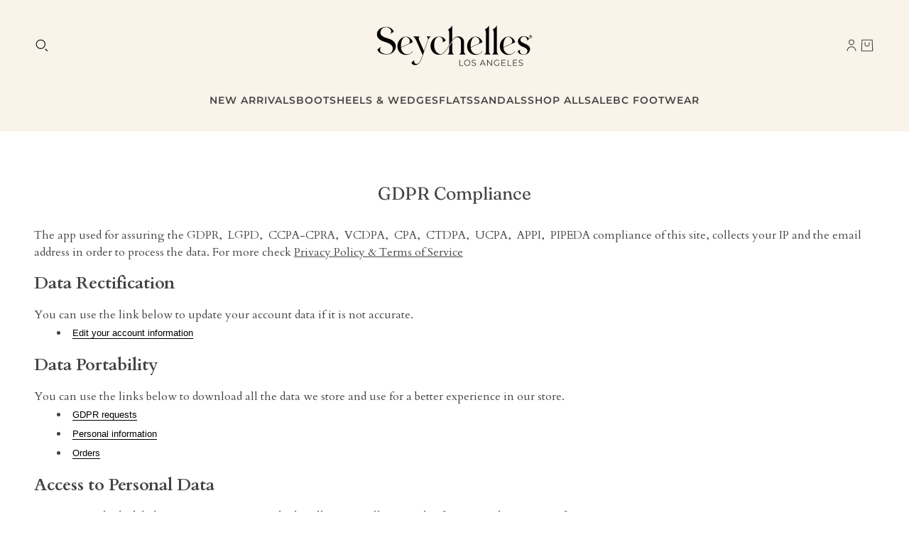

--- FILE ---
content_type: text/javascript
request_url: https://cdn.starapps.studio/apps/vsk/seychellesfootwear/data.js
body_size: 442
content:
"use strict";"undefined"==typeof window.starapps_data&&(window.starapps_data={}),"undefined"==typeof window.starapps_data.product_groups&&(window.starapps_data.product_groups=[{"id":3829134,"products_preset_id":676248,"collections_swatch":"first_product_image","group_name":"Adapt","option_name":"Style","collections_preset_id":null,"display_position":"top","products_swatch":"first_product_image","mobile_products_preset_id":676248,"mobile_products_swatch":"first_product_image","mobile_collections_preset_id":null,"mobile_collections_swatch":"first_product_image","same_products_preset_for_mobile":true,"same_collections_preset_for_mobile":true,"option_values":[{"id":7219957301307,"option_value":"Classic","handle":"adapt-sandal","published":true,"swatch_src":null,"swatch_value":null}]},{"id":6452442,"products_preset_id":676248,"collections_swatch":"first_product_image","group_name":"Come Together","option_name":"","collections_preset_id":null,"display_position":"top","products_swatch":"first_product_image","mobile_products_preset_id":676248,"mobile_products_swatch":"first_product_image","mobile_collections_preset_id":null,"mobile_collections_swatch":"first_product_image","same_products_preset_for_mobile":true,"same_collections_preset_for_mobile":true,"option_values":[{"id":7430486392891,"option_value":null,"handle":"come-together-ii-platform-mule","published":true,"swatch_src":null,"swatch_value":null}]},{"id":4797956,"products_preset_id":676248,"collections_swatch":"first_product_image","group_name":"Lock and Key","option_name":"","collections_preset_id":null,"display_position":"top","products_swatch":"first_product_image","mobile_products_preset_id":676248,"mobile_products_swatch":"first_product_image","mobile_collections_preset_id":null,"mobile_collections_swatch":"first_product_image","same_products_preset_for_mobile":true,"same_collections_preset_for_mobile":true,"option_values":[{"id":7219921584187,"option_value":null,"handle":"lock-and-key-heel","published":true,"swatch_src":null,"swatch_value":null}]},{"id":5186284,"products_preset_id":676248,"collections_swatch":"first_product_image","group_name":"Newport","option_name":"","collections_preset_id":null,"display_position":"top","products_swatch":"first_product_image","mobile_products_preset_id":676248,"mobile_products_swatch":"first_product_image","mobile_collections_preset_id":null,"mobile_collections_swatch":"first_product_image","same_products_preset_for_mobile":true,"same_collections_preset_for_mobile":true,"option_values":[{"id":7332219682875,"option_value":null,"handle":"newport-sandal","published":true,"swatch_src":null,"swatch_value":null},{"id":7332221616187,"option_value":null,"handle":"newport-wide-width-sandal","published":true,"swatch_src":null,"swatch_value":null}]},{"id":5409665,"products_preset_id":676248,"collections_swatch":"first_product_image","group_name":"Wish List","option_name":"","collections_preset_id":null,"display_position":"top","products_swatch":"first_product_image","mobile_products_preset_id":676248,"mobile_products_swatch":"first_product_image","mobile_collections_preset_id":null,"mobile_collections_swatch":"first_product_image","same_products_preset_for_mobile":true,"same_collections_preset_for_mobile":true,"option_values":[{"id":7245682311227,"option_value":null,"handle":"wish-list-sandal","published":true,"swatch_src":null,"swatch_value":null},{"id":7349446541371,"option_value":null,"handle":"wish-list-ii-sandal","published":true,"swatch_src":null,"swatch_value":null}]}],window.starapps_data.product_groups_chart={"adapt-sandal":[0],"come-together-ii-platform-mule":[1],"lock-and-key-heel":[2],"newport-sandal":[3],"newport-wide-width-sandal":[3],"wish-list-sandal":[4],"wish-list-ii-sandal":[4]});